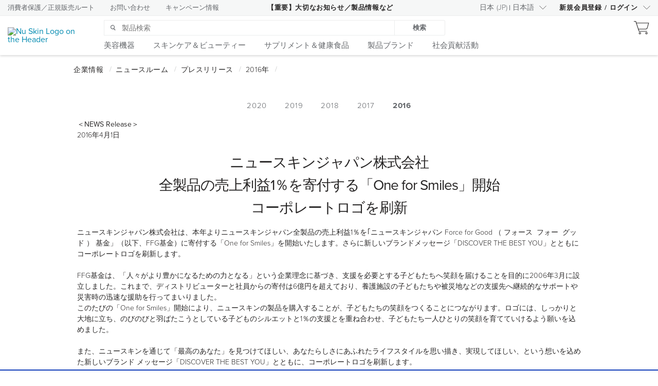

--- FILE ---
content_type: text/html;charset=utf-8
request_url: https://www.nuskin.com/markets/ja_JP/company/newsroom/press-release/2016/20160401.html
body_size: 9716
content:
<!DOCTYPE html PUBLIC "-//W3C//DTD XHTML 1.0 Strict//EN" "http://www.w3.org/TR/xhtml1/DTD/xhtml1-strict.dtd">











<!DOCTYPE html>
<html >





























    










    <head>
        

        <title>全製品の売上利益１％を寄付する「One for Smiles」開始コーポレートロゴを刷新 【公式】ニュースキン Nu Skin</title>
        
        	<link rel="alternate" href="https://developers.nuskin.com/content/markets/ja_JP/company/newsroom/press-release/2016/20160401.html" hreflang="ja-jp"/>
        
        
        






















<meta http-equiv="X-UA-Compatible" content="IE=edge" />
<meta http-equiv="Content-type" content="text/html; charset=utf-8" />
<meta name="author" content="Nu Skin"/>
<meta name="keywords" content="">
<meta name="description" content="＜NEWS Release＞ 2016年 4月1日 ニュースキンジャパン株式会社は、 本年よりニュースキン ジャパン全製品の売上利益 1％を｢ニュースキン ジャパン Force for Good （ フォース  フォー  グッド ） 基金」（以下、FFG 基金）に寄付する「One for Smiles」を開始いたします。さらに新しい ブランドメッセージ「DISCOVER THE BEST YOU」とともにコーポレートロゴを刷新します。"/>
<meta http-equiv="Content-Language" content="ja">














<meta name="viewport"
      content="width=device-width, height=device-height, initial-scale=1.0, maximum-scale=1.0"/>















<!-- ::SOCIAL -->
<!-- Open Graph data -->
<meta property="og:type" content="website"/>
<meta property="og:title" content="　"/>
<meta property="og:description" content="＜NEWS Release＞ 2016年 4月1日 ニュースキンジャパン株式会社は、 本年よりニュースキン ジャパン全製品の売上利益 1％を｢ニュースキン ジャパン Force for Good （ フォース  フォー  グッド ） 基金」（以下、FFG 基金）に寄付する「One for Smiles」を開始いたします。さらに新しい ブランドメッセージ「DISCOVER THE BEST YOU」とともにコーポレートロゴを刷新します。"/>
<meta property="og:url" content="https://www.nuskin.com/content/markets/ja_JP/company/newsroom/press-release/2016/20160401.html"/>
<meta property="og:image" content="http://www.nuskin.com/content/dam/logos/Nu%20Skin-logo-tagline-DTBY.png"/>
<meta property="og:image:secure_url" content="https://www.nuskin.com/content/dam/logos/Nu%20Skin-logo-tagline-DTBY.png"/>
<meta property="og:image:width" content="470"/>
<meta property="og:image:height" content="246"/>
<meta property="og:image:type" content="image/png"/>
<meta property="og:site_name" content="Nu Skin"/>
<meta property="og:locale" content="ja_JP"/>
<!-- Facebook tags -->
<meta property="article:author" content="https://www.facebook.com/nuskin"/>
<meta property="article:publisher" content="https://www.facebook.com/nuskin"/>
<!-- Schema.org markup for Google+ -->
<meta itemprop="name" content="　"/>
<meta itemprop="description" content="＜NEWS Release＞ 2016年 4月1日 ニュースキンジャパン株式会社は、 本年よりニュースキン ジャパン全製品の売上利益 1％を｢ニュースキン ジャパン Force for Good （ フォース  フォー  グッド ） 基金」（以下、FFG 基金）に寄付する「One for Smiles」を開始いたします。さらに新しい ブランドメッセージ「DISCOVER THE BEST YOU」とともにコーポレートロゴを刷新します。"/>
<meta itemprop="image" content="https://www.nuskin.com/content/dam/logos/Nu%20Skin-logo-tagline-DTBY.png"/>
<!-- Twitter Card data -->
<meta name="twitter:card" content="summary"/>
<meta name="twitter:site" content="@nuskin"/>
<meta name="twitter:title" content="　"/>
<meta name="twitter:description" content="＜NEWS Release＞ 2016年 4月1日 ニュースキンジャパン株式会社は、 本年よりニュースキン ジャパン全製品の売上利益 1％を｢ニュースキン ジャパン Force for Good （ フォース  フォー  グッド ） 基金」（以下、FFG 基金）に寄付する「One for Smiles」を開始いたします。さらに新しい ブランドメッセージ「DISCOVER THE BEST YOU」とともにコーポレートロゴを刷新します。"/>
<meta name="twitter:creator" content="@nuskin"/>
<meta name="twitter:image" content="https://www.nuskin.com/content/dam/logos/Nu%20Skin-logo-tagline-DTBY.png"/>
<!-- Nu Skin meta-tags -->
<meta property="ns:url" content="https://www.nuskin.com/content/markets/ja_JP/company/newsroom/press-release/2016/20160401.html"/>
<meta property="ns:server_url" content="http://developers.nuskin.com/content/markets/ja_JP/company/newsroom/press-release/2016/20160401.html"/>
<meta property="ns:full_url" content="https://www.nuskin.com/content/markets/ja_JP/company/newsroom/press-release/2016/20160401.html"/>
<meta property="ns:mapped_url" content="https://www.nuskin.com/markets/ja_JP/company/newsroom/press-release/2016/20160401.html"/>
<!-- SOCIAL:: -->
<link rel="canonical" href="https://www.nuskin.com/content/markets/ja_JP/company/newsroom/press-release/2016/20160401.html"/>
















    <meta name="google-site-verification" content="qoqcy09XpJO4NnN4XumXuam8Rp-Qf5pKyVDE2KbaL20"/>







        
            <!------ New Relic Script -------->
            <script type="text/javascript" src="https://www.nuskin.com/static/newrelic-config/global.js"></script>
        

        
            

            
            <script type="text/javascript" src="/etc.clientlibs/clientlibs/granite/jquery.js"></script>
<script type="text/javascript" src="/etc.clientlibs/clientlibs/granite/utils.js"></script>
<script type="text/javascript" src="/etc.clientlibs/clientlibs/granite/jquery/granite.js"></script>
<script type="text/javascript" src="/etc/clientlibs/foundation/jquery.js"></script>

            <script type="text/javascript">
                // day 5.4 overwrites our jQuery library in the body.jsp with version 1.4.4 which causes a problem
                // in the jQuery easing library
                // so we make a copy of the jQuery library we use at nuskin so that we can rebind it to the $ and jQuery variables later
                var nuskinjq = jQuery;
            </script>
        

        










        

        
            <link href="https://www.nuskin.com/styles/dist/sites/nuskin/global.css" rel="stylesheet" type="text/css">
            <link href="/etc/designs/hello/static.css" rel="stylesheet" type="text/css">

            
        

        <link rel="stylesheet" href="/apps/hello/layouts/hello_basic/clientlib.css" type="text/css"/>


        











        













    <!-- Proxima Nova Font -->
    
    <script>(function(d) {
        var config = {
                kitId: 'drl7neu',
                scriptTimeout: 3000,
                async: true
            },
            h=d.documentElement,t=setTimeout(function(){h.className=h.className.replace(/\bwf-loading\b/g,"")+" wf-inactive";},config.scriptTimeout),tk=d.createElement("script"),f=false,s=d.getElementsByTagName("script")[0],a;h.className+=" wf-loading";tk.src='https://use.typekit.net/'+config.kitId+'.js';tk.async=true;tk.onload=tk.onreadystatechange=function(){a=this.readyState;if(f||a&&a!="complete"&&a!="loaded")return;f=true;clearTimeout(t);try{Typekit.load(config)}catch(e){}};s.parentNode.insertBefore(tk,s)
    })(document);</script>



    <!--Freeland Font-->
    <!-- This sets the css that will use the fonts-->
    <script src="/etc/designs/hello/packaged/fonts/freeland.js"></script>
    
    
    <link rel="preload" href="/etc/designs/hello/packaged/fonts/webfonts/367033_0_unhinted_0.woff2" as="font" type="font/woff2" crossorigin="anonymous">
    <link rel="preload" href="/etc/designs/hello/packaged/fonts/webfonts/367033_1_unhinted_0.woff2" as="font" type="font/woff2" crossorigin="anonymous">



















        










<script>
    var supportedBrowsers = ["Chrome:*:57","Firefox:*","Safari:*","iPad Mobile:*:10.3","Android Mobile:*","iPhone Mobile:*:10.3","iPod Mobile:*:10.3","Edge:60","Internet Explorer:12"];
</script>

<script type="text/javascript" src="/apps/global/components/browserCompatibility/clientlibs.js"></script>


<div id="browserCompatibility" style="display: none;"></div>
<script>
    BrowserCompatibility(supportedBrowsers, "/content/markets/ja_JP/browser_compatibility_page/jcr:content/bodyContent/browsercompatibility.html");
</script>

        <div class="nsjsInclude">



















    
        <script>if (!window.customElements) { document.write('<!--'); }</script>
        <script src="/etc/designs/webcomponents/3.35.28/custom-elements-es5-adapter.js"></script>
        <!-- do not remove -->
        <script src="/etc/designs/webcomponents/3.35.28/webcomponents-lite.js"></script>
        <script src="/etc/designs/webcomponents/3.35.28/vendor.bundle.js"></script>
        <script src=""></script>
        <script src="/etc/designs/webcomponents/3.35.28/aem.bundle.js"></script>

        

        <script>
            //hack to fix back office
            aem._ = window._;
            // We need to set the runconfig and initialize the NSJS library
            var url = window.location.href;
            var arr = url.split("/");
            var tempRunConfig = {
                assessmentApp: false,
                language: 'ja',
                country: 'JP',
                baseUrl: arr[0] + "//" + arr[2],
                siteConfigurationPath: '/content/configuration/global/markets/nasia'
            };
            aem.nuskin.init(tempRunConfig);
        </script>
        <script>
            window.Polymer = {
                dom: 'shadow',
                lazyRegister: true
            };
        </script>
    
    


    
        <link href="/etc/designs/webcomponents/3.35.28/aem-bundle.css" rel="stylesheet" type="text/css">
    
    

</div>


        

        
            <!-- Google Tag Manager -->
            <script>
                var domainModifier = window.location.href.indexOf('mynuskin.com') !== -1 ? 'MyNuskin' : ''
                var gaParams = {
                    configCodeString: nuskin.configuration['googleConfigParam' + domainModifier],
                    googleUrlId: nuskin.configuration['googleUrlId' + domainModifier],
                    googleUaId: nuskin.configuration['googleUaId' + domainModifier]
                }
            </script>
            <script>(function(w,d,s,l,i){w[l]=w[l]||[];w[l].push({'gtm.start':
                    new Date().getTime(),event:'gtm.js'});var f=d.getElementsByTagName(s)[0],
                j=d.createElement(s),dl=l!='dataLayer'?'&l='+l:'';j.async=true;j.src=
                'https://www.googletagmanager.com/gtm.js?id='+i+dl;f.parentNode.insertBefore(j,f);
            })(window,document,'script','dataLayer',gaParams.googleUrlId);</script>
            <!-- End Google Tag Manager -->
        

        
        
    </head>
































    
    
    
        <body id="page-20160401" page="20160401" class="ja_JP">
        
            <!-- Google Tag Manager (noscript) -->
            <noscript><iframe src="https://www.googletagmanager.com/ns.html?id=GTM-TWJS4J3"
                              height="0" width="0" style="display:none;visibility:hidden" alt="Tag manager embedded content"></iframe></noscript>
            <!-- End Google Tag Manager (noscript) -->
        
        <ns-add-to-bag></ns-add-to-bag>
        
        
        <article id="mainWrapper" class="test">
            <script>
                var nsStorefrontHeader = false;
            </script>
            <app-drawer-layout force-narrow>
                
                    
                    
                    
                        

                        
                            
                             
                                <!--- Start Header SSI Include path:  ----->
                                















<!--Market Header-->
    <div id="ns-header-299b25ff-a135-4901-a532-8c5a278d1ac2">
        <ns-header use-header-service></ns-header>
    </div>

    <script>
        new Vue({
            el: '#ns-header-299b25ff-a135-4901-a532-8c5a278d1ac2'
        });
    </script>

    <script>
        $(document).ready( function () {
            if (nuskin.configuration.disablePredictiveSearch) {
                $('#searchbar').attr('disable-predictive-search', true)
            }
        });
    </script>

                                <!---- End Header SSI Include -------->
                            
                        
                        
                    
                

                <section id="earlyAccessMessage" class="early-access-message">
                    <span id="earlyAccessMessageText"></span> <a id="earlyAccessLink" href="#"></a>
                </section>

                <div id="earlyAccessScrim" class="early-access-scrim">
                    <div class="modal-wrapper">
                        <div class="content">
                            <header>
                                <h3 id="earlyAccessModalTitle"></h3>
                                <iron-icon onclick="closeEarlyAccessModal()" icon="nuskin:icon-close"></iron-icon>
                            </header>
                            <section>
                                <p id="earlyAccessModalMessage"></p>
                            </section>
                            <footer>
                                <button id="earlyAccessModalButton" onclick="goToQualificationPage()" class="primary fluid" style="margin: 0;"></button>
                            </footer>
                        </div>
                    </div>
                </div>

                <div>
                    <ns-spinner src="/etc/designs/hello/packaged/img/spinner.gif"></ns-spinner>
                    <div id="search-results-anchor"></div>
                    









                    
                    
                    <div id="mainContainer" class="container ns-atomic hide-transition ">
                        
                        
                            
                            








<div class="breadcrumb">












    <div class="breadcrumb-container">
        <ns-breadcrumb breadcrumb-list='[{"name":"企業情報","href":"/content/markets/ja_JP/company.html"},{"name":"ニュースルーム","href":"/content/markets/ja_JP/company/newsroom.html"},{"name":"プレスリリース","href":"/content/markets/ja_JP/company/newsroom/press-release.html"},{"name":"2016年","href":"/content/markets/ja_JP/company/newsroom/press-release/2016.html"},{"name":"　","href":"/content/markets/ja_JP/company/newsroom/press-release/2016/20160401.html"}]' show-top-level></ns-breadcrumb>
    </div>

<link rel="stylesheet" href="/apps/hello/components/breadcrumb/breadcrumb_libs.css" type="text/css"/>
</div>

                            <div id="content">
                                










<div class="bodyContent parsys"><div class="script section">











<style>

h1{
    line-height: 44px !important;
}

.itemindent-b {
  padding-left: 1.8em;
  text-indent: -1.8em;
}


/*-- スマホ版表示CSS  --*/
@media screen and (max-width: 768px){
h1{
    font-size:20px !important;
    text-align: left !important;
    line-height: 28px !important;
    font-weight: bold;
  }

.spnone {
display: none!important;
}
}


@media screen and (min-width: 768px){
.br-sp {display: none; }
}


</style>


<!-- スティッキーナビ、外部リンクバージョン  -->

<div class="script section" >
<div class="nsStickyNav section">
<div id="ns-sticky-nav-wrapper">
  <div class="sticky-wrapper" >
    <section data-v-4d0748c4="" id="waypoint" class="ns-sticky-nav js-ns-sticky-nav">
      <div data-v-4d0748c4="" class="ns-sticky-nav__container">
        <p data-v-4d0748c4="" class="ns-sticky-nav__page-title">　</p>
        <div data-v-4d0748c4="" class="ns-sticky-nav__chevron js-toggle-sticky-drawer">
          <iron-icon data-v-4d0748c4="" icon="nuskin:icon-chevron-down"></iron-icon>
        </div>
        <ul data-v-4d0748c4="" class="ns-sticky-nav__link-list">
          <li data-v-4d0748c4="" class=""><a data-v-4d0748c4="" href="/content/markets/ja_JP/company/newsroom/press-release.html">2020</a></li>
          <li data-v-4d0748c4="" class=""><a data-v-4d0748c4="" href="/content/markets/ja_JP/company/newsroom/press-release/2019.html">2019</a></li>
          <li data-v-4d0748c4="" class=""><a data-v-4d0748c4="" href="/content/markets/ja_JP/company/newsroom/press-release/2018.html">2018</a></li>
          <li data-v-4d0748c4="" class=""><a data-v-4d0748c4="" href="/content/markets/ja_JP/company/newsroom/press-release/2017.html">2017</a></li>
          <li data-v-4d0748c4="" class=""><a data-v-4d0748c4="" href="/content/markets/ja_JP/company/newsroom/press-release/2016.html"><span style="font-weight: 700;">2016</span></a></li>
        </ul>
        <!--<div data-v-4d0748c4="" class="ns-sticky-nav__message-cta">
          <div data-v-4d0748c4="" class="ns-sticky-nav__cta">
             <ns-button data-v-4d0748c4="" href="" target="_self" theme="primary" size="adaptive-reverse">CTAボタン</ns-button> 
          </div>
        </div>-->
      </div>
    </section>
  </div>
</div>
</div>
</div>

<script type="text/javascript">
// スクロールでナビ固定
$(function() {
    var nav = $('.ns-sticky-nav');
    var navTop = nav.offset().top;
    $(window).scroll(function () {
        var winTop = $(this).scrollTop();
        if (winTop >= navTop) {
            nav.addClass('stuck')
        } else if (winTop <= navTop) {
            nav.removeClass('stuck')
        }
    });
});
// SPメニュー開閉
$(".ns-sticky-nav__container").click(function(){
  if($(this).hasClass("open-drawer")){
    $(this).removeClass("open-drawer");
  }else{
    $(this).addClass("open-drawer");
  }
});
</script>

<!-- 2021.01.21 sticky-nav用css追加 -->
<style type="text/css">
.ns-sticky-nav * {
    box-sizing: border-box;
    font-family: var(--font-family-primary) !important
}
.ns-sticky-nav {
    position: relative;
    width: 100%;
    padding: 10px 0;
    background-color: #fff;
    z-index: 400;
    transition: all 0.15s ease-in-out
}
.ns-sticky-nav:after {
    content: "";
    position: absolute;
    left: -3000px;
    right: -3000px;
    margin: auto;
    top: 0;
    height: 100%;
    transition: all 0.15s ease-in-out;
    z-index: -1
}
.ns-sticky-nav.show-shadow:after {
    box-shadow: 0 2px 4px 0 rgba(0, 0, 0, .15)
}
.ns-sticky-nav__container {
    display: flex;
    flex-direction: row;
    align-items: center;
    justify-content: center;
    margin: 0 auto;
    width: 100%;
    max-width: 100vw;
    padding: 0 15px;
}
.ns-sticky-nav__page-title {
    font-size: 16px;
    line-height: 18px;
    font-weight: 600;
    text-align: left;
    white-space: nowrap
}
.ns-sticky-nav__chevron {
    flex: 1 0 0;
    display: flex;
    align-items: center;
    justify-content: center;
    cursor: pointer;
    z-index: 1
}
.ns-sticky-nav.no-cta .ns-sticky-nav__chevron {
    justify-content: center
}
.ns-sticky-nav__chevron iron-icon {
    transition: all 0.15s ease-in-out
}
.open-drawer .ns-sticky-nav__chevron iron-icon {
    transform: rotate(-180deg)
}
.ns-sticky-nav__link-list {
    padding: 0;
    list-style: none;
    display: flex;
    flex-direction: row;
    align-items: center;
    justify-content: center;
    flex-wrap: wrap;
    margin: 0 -17.5px;
    max-width: 1440px
}
.ns-sticky-nav__link-list li {
    padding: 4px 17.5px;
    color: #63666a;
    font-weight: 300;
    font-size: 15px;
    letter-spacing: 0.8px;
    line-height: 24px;
    text-transform: uppercase;
    text-decoration: none !important;
    display: inline-block;
    transition: all 0.15s ease-in-out
}
.ns-sticky-nav__link-list a {
    position: relative;
    color: #63666a;
    line-height: 17px;
    text-decoration: none !important;
    white-space: nowrap
}
.ns-sticky-nav__link-list li:hover a {
    color: #272525
}
.ns-sticky-nav__link-list li a::before {
    content: "";
    position: absolute;
    left: 0;
    right: 0;
    margin: auto;
    bottom: -3px;
    width: 100%;
    height: 2px;
    background-color: #272525;
    opacity: 0;
    visibility: hidden;
    transition: all 0.15s ease-in-out
}
.ns-sticky-nav__link-list li.active a::before {
    opacity: 1;
    visibility: visible
}
.ns-sticky-nav__message-cta {
    flex: 1 0 0;
    display: flex;
    flex-direction: column;
    align-items: center
}
.ns-sticky-nav__message-cta .ns-sticky-nav__message {
    margin-bottom: 10px
}
.ns-sticky-nav__message {
    color: #332f20;
    font-size: 18px
}
.ns-sticky-nav__cta {
    flex-grow: 1;
    flex-shrink: 0;
    text-align: right;
    margin: 0 auto
}
.ns-sticky-nav__cta.ns-sticky-nav__cta--no-flex {
    flex-grow: 0
}
@media(max-width: 767px) {
    .ns-sticky-nav__page-title {
        display: none
    }
}
@media(min-width: 768px) {
    .ns-sticky-nav {
        padding: 18px 0
    }
    .ns-sticky-nav__chevron {
        justify-content: center
    }
    .ns-sticky-nav__message-cta {
        flex-direction: row;
        justify-content: center
    }
    .ns-sticky-nav__message-cta .ns-sticky-nav__message {
        margin-bottom: 0
    }
    .ns-sticky-nav__message-cta .ns-sticky-nav__cta {
        margin: 0 0 0 25px;
    }
}
@media(min-width: 768px)and(max-width: 1023px) {
    .ns-sticky-nav__page-title {
        flex: 1 0 0
    }
    .ns-sticky-nav.no-cta .ns-sticky-nav__chevron {
        position: absolute;
        top: 0;
        bottom: 0;
        left: 0;
        right: 0;
        margin: auto;
        width: 100%;
        height: 100%
    }
}
@media(max-width: 1023px) {
    .ns-sticky-nav__link-list {
        background-color: #fff;
        align-items: flex-start;
        position: absolute;
        top: 100%;
        left: 0;
        right: 0;
        width: 100%;
        margin: 0;
        box-shadow: 0 4px 4px -2px rgba(0, 0, 0, .15);
        overflow: hidden;
        max-height: 0;
        transition: all 0.3s ease-in-out
    }
    .ns-sticky-nav__link-list li {
        border-bottom: 1px solid #ddd;
        width: 100%;
        padding: 15px 10px
    }
    .ns-sticky-nav__link-list li:last-child {
        border-bottom: none
    }
    .ns-sticky-nav__link-list a {
        display: inline-block;
        width: 100%;
        font-weight: 400;
        letter-spacing: 0;
        text-transform: none
    }
    .ns-sticky-nav__link-list li.active a {
        font-weight: 600
    }
    .ns-sticky-nav__link-list li a::before {
        left: 0;
        right: auto;
        top: 0;
        bottom: 0;
        height: 100%;
        width: 2px
    }
    .open-drawer .ns-sticky-nav__link-list {
        max-height: 500px;
        overflow: auto
    }
}
@media(min-width: 1024px) {
    .ns-sticky-nav {
        padding: 10px 0
    }
    .ns-sticky-nav.extra-padding {
        padding: 18px 0
    }
    .ns-sticky-nav__container {
        max-width: calc(1024px - 1024px / 6);
        margin-left: auto;
        margin-right: auto;
        padding: 0 15px
    }
    .ns-sticky-nav__page-title,
    .ns-sticky-nav__chevron {
        display: none
    }
}
@media(min-width: 1440px) {
    .ns-sticky-nav__container {
        max-width: calc(1440px - 1440px / 6)
    }
}
.stuck {
    position: fixed;
    top: 0;
    left: 0;
    right: 0
}
.stuck:after {
    box-shadow: 0 2px 4px 0 rgba(0, 0, 0, .15)
}
</style>


</div>
<div class="text parbase section">
<p><b>＜NEWS Release＞</b></p>
<p style="text-align: left;">2016年4月1日</p>
<p>&nbsp;</p>

</div>
<div class="text parbase section">
<h1 style="text-align: center;">ニュースキンジャパン株式会社<br>
全製品の売上利益1％を寄付する「O<span style="text-transform: lowercase;">ne for</span> S<span style="text-transform: lowercase;">miles</span>」開始<br>
コーポレートロゴを刷新</h1>

</div>
<div class="text parbase section">
<p>ニュースキンジャパン株式会社は、本年よりニュースキンジャパン全製品の売上利益1％を｢ニュースキンジャパン F<span style="text-transform: lowercase;">orce for </span>G<span style="text-transform: lowercase;">ood</span> （ フォース &nbsp;フォー &nbsp;グッド ） 基金」（以下、FFG基金）に寄付する「One for Smiles」を開始いたします。さらに新しいブランドメッセージ「DISCOVER THE BEST YOU」とともにコーポレートロゴを刷新します。</p>
<p>&nbsp;</p>
<p>FFG基金は、「人々がより豊かになるための力となる」という企業理念に基づき、支援を必要とする子どもたちへ笑顔を届けることを目的に2006年3月に設立しました。これまで、ディストリビューターと社員からの寄付は6億円を超えており、養護施設の子どもたちや被災地などの支援先へ継続的なサポートや災害時の迅速な援助を行ってまいりました。</p>
<p>このたびの「One for Smiles」開始により、ニュースキンの製品を購入することが、子どもたちの笑顔をつくることにつながります。ロゴには、しっかりと大地に立ち、のびのびと羽ばたこうとしている子どものシルエットと1％の支援とを重ね合わせ、子どもたち一人ひとりの笑顔を育てていけるよう願いを込めました。</p>
<p>&nbsp;</p>
<p>また、ニュースキンを通じて「最高のあなた」を見つけてほしい、あなたらしさにあふれたライフスタイルを思い描き、実現してほしい、という想いを込めた新しいブランド メッセージ「DISCOVER THE BEST YOU」とともに、コーポレートロゴを刷新します。</p>
<p>&nbsp;</p>
<p>ニュースキンジャパンは、これからも多くの子どもたちの輝く未来と笑顔につながるためのサポートを実施してまいります。</p>
<p>&nbsp;</p>

</div>
<div class="image parbase section">


<style type="text/css">
        #imageHolder img { width:200px; }

        /* SLIMBOX */

#lbOverlay {
    position: fixed;
    z-index: 9999;
    left: 0;
    top: 0;
    width: 100%;
    height: 100%;
    background-color: #000;
    cursor: pointer;
}

#lbCenter, #lbBottomContainer {
    position: absolute;
    z-index: 9999;
    overflow: hidden;
    background-color: #fff;
}

.lbLoading {
    background: #fff url(/etc/designs/hello/packaged/img/slimbox2/loading.gif) no-repeat center;
}

#lbImage {
    position: absolute;
    left: 0;
    top: 0;
    border: 10px solid #fff;
    background-repeat: no-repeat;
}

#lbPrevLink, #lbNextLink {
    display: block;
    position: absolute;
    top: 0;
    width: 50%;
    outline: none;
}

#lbPrevLink {
    left: 0;
}

#lbPrevLink:hover {
    background: transparent url(/etc/designs/hello/packaged/img/slimbox2/prevlabel.gif) no-repeat 0 15%;
}

#lbNextLink {
    right: 0;
}

#lbNextLink:hover {
    background: transparent url(/etc/designs/hello/packaged/img/slimbox2/nextlabel.gif) no-repeat 100% 15%;
}

#lbBottom {
    font-family: Verdana, Arial, Geneva, Helvetica, sans-serif;
    font-size: 10px;
    color: #666;
    line-height: 1.4em;
    text-align: left;
    border: 10px solid #fff;
    border-top-style: none;
}

#lbCloseLink {
    display: block;
    float: right;
    width: 66px;
    height: 22px;
    background: transparent url(/etc/designs/hello/packaged/img/slimbox2/closelabel.gif) no-repeat center;
    margin: 5px 0;
    outline: none;
}

#lbCaption, #lbNumber {
    margin-right: 71px;
}

#lbCaption {
    font-weight: bold;
}

    </style>
<div id="ns-image_996226656" style="text-align: center"><img src="/content/markets/ja_JP/company/newsroom/press-release/2016/20160401/_jcr_content/bodyContent/image_996226656.img.jpg/17736b86460-cache.jpg" alt="「DISCOVER THE BEST YOU」「One for Smiles」" title="pr_201604ffg-1" class="cq-dd-image"></div>
<script>
    $('#ns-image_996226656 img').attr('imageHeight', -1).attr('imageWidth', -1);
    $('#ns-image_996226656').closest('.icon.image').removeClass("logo-left logo-center logo-right").addClass('logo-center');
</script>
</div>
<div class="text parbase section">
<p style="text-align: right;">&nbsp;</p>
<p style="text-align: right;"><a href="http://www.nuskincsr.jp/" target="”_blank”">ニュースキンの社会貢献活動について　＞＞</a></p>
<p style="text-align: right;">&nbsp;</p>

</div>

</div>

                            </div>
                            









                        </div>
                        









                    </div>
            </app-drawer-layout>
            
                
                
                
                    <div class="nsFooterCustomer nsFooter">

















<div id="ns-footer-99a45135-e2f6-47a1-9f43-dccfd374ff78" class="nsFooterCustomer">
    <ns-footer
        analytics-id="Join_Nuskin_Footer_GA"
        
    />
</div>
<div id="consent_blackbar"></div>

<script>
    new Vue({
        el: '#ns-footer-99a45135-e2f6-47a1-9f43-dccfd374ff78'
    });
</script>


</div>

                
            

            

        </article>
        
        

        

        <script>
            new Vue({
                el: '#mobile-header-drawer'
            });
        </script>

        <script type="text/javascript" src="/apps/hello/layouts/hello_basic/clientlib.js"></script>


        
            <script>
                try {
                    if (!aem.BrowserDetection.isIEVersionAtLeastVersion(11)) {
                        window.addedToBagTag = `
                                <ns-toast
                                    id="addedToBag"
                                    type="fleeting"
                                    duration="4000"
                                    icon="nuskin-color:icon-success-filled"
                                    show-close-icon
                                    theme="success">
                                        <div class="added-to-bag__message">
                                            <span class="addedToBag__count js-addedToBag__count--added">0</span> 個をカートに追加しました
                                        </div>
                                        <div slot="cta" class="added-to-bag__cta-section">
                                            <ns-button onclick="aem.CartService.goToCartPage({isMySite:false})" size="adaptive" fluid><div>カートを見る (<span class="js-addedToBag__count--total">0</span>)</div></ns-button>
                                            
                                        </div>
                                </ns-toast>
                                `;
                    }
                } catch (e) {
                    console.log("SearchResultsTag Exception: ", e);
                }
                aem.events.subscribe(aem.events.shop.CART_UPDATED, info => {
                    if (info && (info.add || (info.modify && info.modify.qtyDiff > 0))) {
                        let item = info.add ? info.add.item : info.modify ? info.modify.item : {},
                            addedQty = info.add ? item.qty : info.modify.qtyDiff;

                        var isToastAllowed = !!window.sessionStorage.getItem("nstoast-allowed");
                        var isAddedItemPopupHidden = !!window.sessionStorage.getItem("hide-added-to-bag");

                        if (isToastAllowed ||
                            (aem.util.getCurrentPageName() !== "cart" &&
                            aem.util.getCurrentPageName() !== "checkout" &&
                            aem.util.getCurrentPageName() !== "personal-offer" &&
                            aem.util.getCurrentPageName() !== "mysite-home" &&
                            aem.util.getCurrentPageName() !== "shop" &&
                            document.URL.indexOf('favorites') === -1 &&
                            document.URL.indexOf("zh_TW") === -1 && !isAddedItemPopupHidden) ||
                            document.URL.indexOf('nssearch') > -1 && !item.isAdr) {

                            if (!$('#addedToBag').length) $('body').append(window.addedToBagTag);
                            $('.js-addedToBag__count--added').html(addedQty);
                            $('.js-addedToBag__count--total').html(info.cartInfo.qty);
                            $('#addedToBag')[0].show();
                            window.sessionStorage.removeItem("nstoast-allowed");
                        }
                    }
                });
            </script>
        
        



























<script>
    var isUserBlocked = false;
       var blockUserConfig = {
           blockDistributors:      false,
           blockCustomers:         false,
           blockPreferred:         false,
           blockUnAuthenticated:   false,
           unauthorizedUrl:        "/content/markets/ja_JP/unauthorized",
           unAuthorizedText:       "??unAuthorized??",
           isCQEnableMode:         false,
           forceDistributorLogin:  false,
           hasEID:                 false
       };

       var user = aem.UserService.getUser();
       var userType = user ? user.accountType : "NotLoggedIn";

       //check to see if the current user is blocked
       switch (userType) {
           case "10":
               if (blockUserConfig.blockDistributors) {
                   isUserBlocked = true;
               }
               break;
           case "20":
               if (blockUserConfig.blockCustomers) {
                   isUserBlocked = true;
               }
               break;
           case "30":
               if (blockUserConfig.blockPreferred) {
                   isUserBlocked = true;
               }
               break;
           case "NotLoggedIn":
               if (blockUserConfig.blockUnAuthenticated) {
                   isUserBlocked = true;
               }
               break;
           default:
               isUserBlocked = false;
               break;
       }

       if (blockUserConfig.forceDistributorLogin) {
           nuskin.util.redirectToDashboard = false;
           var user = aem.UserService.getUser();
           if (user && !user.isDistributor()) {
               isUserBlocked = true;
           }
       }

       if (isUserBlocked && !blockUserConfig.hasEID && !blockUserConfig.isCQEnableMode) {

           if (blockUserConfig.unauthorizedUrl) { //redirect to the unauthorizedURL if it exists
               var unAuthorizedURLS = {};
               unAuthorizedURLS.referrer = document.referrer;
               unAuthorizedURLS.current = document.URL;
               $.cookie("unAuthorizedURLS", JSON.stringify(unAuthorizedURLS), {path: '/'});
               window.location = blockUserConfig.unauthorizedUrl + ".html";
           } else { //otherwise show the forced login popup
               if (!user) {
                   showForcedLoginPopup();
               } else {
                   showForcedLoginPopup(blockUserConfig.unAuthorizedText);
               }
           }
       }
</script>


<script type="text/javascript" src="/content/nuskin.backOfficeConf.js"></script>



<script type="text/javascript">
    var enableCPMRibbon = false;
    var useCAS = false;
    var uuid = '20160401';

    if (typeof nsHeaderController !== 'undefined') {
        nsHeaderController.setStoreFrontHeader(nsStorefrontHeader);
        nsHeaderController.cleanUpPersonalOffer();
        nsHeaderController.cleanUpStoreFront();

    }

    
    aem.nuskin.account.AccountManager.afterLogoutRedirect = '/content/markets/ja_JP/home.html';
    
    aem.nuskin.shop.shoppingPage = '/content/markets/ja_JP/shop.html';
    
                aem.nuskin.util.useCampaignInfoFields = true;
    
    aem.util.useBackOfficeDashboard = true;
    aem.util.useBackOfficeDashboardRedirect = false;

    
    aem.nuskin.account.AccountManager.segmentMapping = [];
    aem.nuskin.account.AccountManager.defaultDashboardUrl = '/content/markets/ja_JP/office/dashboard';
    

    // Including nuskin.global.libraries.site clientLib should make nuskin.site available
    // hello_basic template is for the market site
    aem.nuskin.site.type = "market";
    aem.nuskin.site.template = "/apps/hello/templates/hello_basic";
    

    nuskin.util.Initializer.onLoad();
</script>


    <div class="cookieTest">


















</div>



        </body>
    


</html>


--- FILE ---
content_type: text/html;charset=utf-8
request_url: https://www.nuskin.com/content/markets/ja_JP/topnav-product-lines/jcr:content/navContent.html
body_size: -120
content:
<div class="nsNavListOfLinks section">















<ns-topnav-link-list
    links='[
        { "text": "カタログ・リーフレット", "url": "/content/markets/ja_JP/topnav-product-lines/catalog-leaflet.html" },
        { "text": "ビジネスツール", "url": "/content/markets/ja_JP/topnav-product-lines/business-tool.html" },
        { "text": "ビタミール", "url": "/content/markets/ja_JP/products/product.03113523.html" },
        { "text": "チャージアップ", "url": "/content/markets/ja_JP/topnav-product-lines/charge-up.html" }
    ]'>
</ns-topnav-link-list></div>



--- FILE ---
content_type: application/javascript
request_url: https://api.ipify.org/?format=jsonp&callback=getIP
body_size: -50
content:
getIP({"ip":"3.17.177.47"});